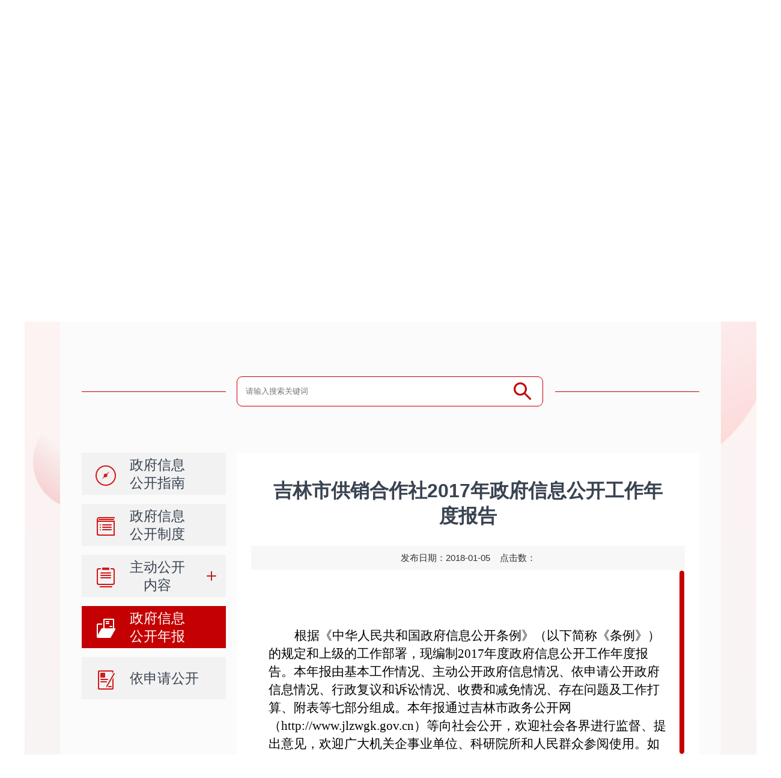

--- FILE ---
content_type: text/html
request_url: http://xxgk.jlcity.gov.cn/qtdw/gxhzs_1/ndbg/201803/t20180306_404333.html
body_size: 33094
content:
<!DOCTYPE HTML PUBLIC "-//W3C//DTD HTML 4.01 Transitional//EN" "http://www.w3.org/TR/html4/loose.dtd">
<html lang="zh-CN" id="wrap">
<head>
<meta http-equiv="Content-Type" content="text/html; charset=utf-8" />
<meta http-equiv="X-UA-Compatible" content="IE=edge,chrome=1" />
<title>吉林市人民政府</title>

<!-- 栏目标签 -->
<meta name="SiteName" content="信息公开专栏"/>
<meta name="SiteDomain" content="http://xxgk.jlcity.gov.cn/"/>
<meta name="SiteIDCode" content="2202000006"/>
<meta name="ColumnName" content="政府信息公开年度报告"/>
<meta name="ColumnType" content="政府信息公开年度报告"/>
<meta name="ColumnDescription" content="政府信息公开年度报告">
<meta name="ColumnKeywords" content="政府信息公开年度报告">
<meta name="ArticleTitle" content="信息公开年度报告数据"/>
<meta name="PubDate" content="2018-03-06 08:44:58"/>
<meta name="ContentSource" content="" />
<meta name="Url" content="http://xxgk.jlcity.gov.cn/"/>
<!-- 栏目标签 -->

<link rel="shortcut icon" href="../../../../images/zly_zwgk_titlogo_1020.png" type="image/x-icon" />
<link rel="stylesheet" type="text/css" href="../../../../images/smz_style_20200422.css" />
<script src="../../../../images/jquery-1.11.3.min.js"></script>
<script src="../../../../images/jquery.SuperSlide.2.1.1.js"></script>
<script src="../../../../images/scrollbar.js"></script>
<style>
.lgname2{background: #C40002;color: #fff;font-size: 13px;width: 182px;text-align: center;height: 30px;line-height: 30px;position: absolute;right: 24px;bottom: 28px;border-radius: 2px;}
.header .zwxxgk{padding-top:40px}
.lgname2 a{color: #fff;}
.header{position: relative;}
</style>
</head>

<body id="class_Two" style="background: #f7fbff; background: url(http://www.jlcity.gov.cn/images/inpage_bg_1.jpg) no-repeat center top!important;background-size:100% 100%!important; background-attachment:fixed!important;">

<!--头部2020-->
<iframe src=" http://www.jlcity.gov.cn/kzyy/gbtop/" width="100%" height="260" frameborder="0" scrolling="no" allowtransparency="true"></iframe>
<!--头部-->

<style>
.user_Box p{height:26px;line-height:26px; position: absolute;top: 50.3px;right:40%; margin-right: -260px; vertical-align: middle;text-align: center;font-size:15px;    font-family: "Microsoft YaHei";color: #000!important;}
.user_Box p a{font-size:15px; font-family: "Microsoft YaHei";color: #000!important;display: inline-block;}
</style>
<script src="../../../../images/userInfo_4.js" type="text/javascript"></script>
<div class="user_Box" id="dlh" style="width:170px;">
<p>
<a href="javascript:void(0);"   id="loginBtn"  style="width: auto;line-height: 34px;margin-right: 18px;">登录</a>
<a href="javascript:void(0);" id="tcBtn" style="display: none;width: auto;line-height: 34px;"> | 退出</a>
<a href="javascript:void(0);" id="zcBtn" style="width: auto;line-height: 34px;">注册</a>
</p>
</div>
<div style="display: none;">
<iframe src="https://user.jl.gov.cn/v1/apigw/none/user/authentication/checklogin?appId=575ecd1d2d70450ea4c5a6b468c50c7f&amp;version=1.0.0&amp;format=json&amp;charset=utf-8&amp;timestamp=2019-08-10%2016:46:13&amp;backUrl=http://xxgk.jlcity.gov.cn/tysfrz/dl/"  id="gjdl"></iframe>
</div>

<div id="content_Height">
<!-- 套式内容块 s -->


<div  class="header">
	<div class="wid">
		<div class="zwxxgk"><a href="../../gkzn/" ><img src="../../../../images/xxgk_main_title.png" /></a></div>
		<div class="logo">
		<p class="lgname">吉林市供销合作社</p>
<p class="lgname lgname2"><a href="../../xbgkml/">政府信息公开基础平台入口</a> &gt;</p>
		</div>
	</div>
</div>
 <!--中部-->
 <div class="main wid ">
	 <div class="search">
		<span class="zxian"></span><div class="input"><form action=""><input class="srk" id="keyWords" type="text" value="" placeholder="请输入搜索关键词" /></input><input class="fdj" type="button" id="search" /></form></div><span class="yxian"></span>
	 </div>
<script>
	$('#keyWords').bind('keypress', function (event) {
if (event.keyCode == 13) {
	    //阻止事件冒泡
	    event.preventDefault();
document.getElementById("search").click();
}
})
$('#search').click(function(){
var stit=$('.srk').val()
if(stit!=''){
stit=encodeURI(stit)
window.location.href="http://xxgk.jlcity.gov.cn/qtdw/gxhzs_1/xbgkml/?stit="+stit
}else{
alert('请输入搜索关键字')
}

})
</script>
<style>
.fbrq{
 width:100%;
height:40px;
text-align:center;
line-height:40px;
background-color:#f7f7f7;
}
</style>
<div class="neirong clearfix">

<style>
.neirong .left ul .li1 .a:hover .mulu{color:#fff}
.neirong .left ul .li1 .on .mulu{color:#fff}
.mulu{width: 16px;height: 60px;font-size: 16px;font-family: MicrosoftYaHei;color: rgba(57,67,81,1);display: inline-block;vertical-align: top;font-weight: bold;margin-left: 5px;line-height: 21px;margin-top: 10px;position: relative;}
.mulu b{position: absolute;top: -6px;writing-mode: tb-rl;left: 0px;}
.gkzd ul li span{margin-left:10px}
.main .search .zxian{float:left;margin-top:25px}
.main .search .yxian{float:right;margin-top:25px}
.xxgkzn .biaoti{height:auto;padding: 0px 29px;}
.neirong .left ul .li1 .xlnr ul .li2{margin-right:0px}
.gkzd{height:1205px}
.xxgkzn .content{height:1115px}
.neirong .right .bumenlb{height:1252px}
.neirong .left ul .li1 .xlnr ul .li2 .cc{color: #c40002;}
.neirong .left ul .li1 .xlnr ul .li2{border-left: 1px solid #c40002;}
.neirong .left ul .li1 .xlnr .biaoti{padding-left:60px}
.neirong .left ul .li1 .xlnr .biaoti p{font-size:16px;font-weight:400}
.neirong .left ul .li1 .xlnr .biaoti a{font-size:16px;font-weight:400}
.neirong .left ul .li1 .xlnr ul{padding-left:60px}
.neirong .left ul .li1 .xlnr ul .li2{line-height:24px;padding-bottom:8px}
</style>
<div class="left sideMen" >
 <ul class="topnav">
 <li class="li1"><a href="../../gkzn/" class="a gkznon" ><div class="img1 xtb1" ></div><div class="div"><p>政府信息 公开指南</p></div></a>
  <div class="xlnr">
 </div>
 </li>

<li class="li1"><a href="../../gkyj/"  class="a gkzdon"><div class="img1 xtb2" > </div><div class="div"><p>政府信息 公开制度</p></div></a>
 <div class="xlnr">
 </div>
</li>

<!--新增法定主动公开内容-->
<style>
.xz-0622 .biaoti{font-weight: 400;padding-left: 60px;}
.xz-0622 .biaoti a{font-weight: 400;font-size: 16px;}
</style>

<li class="li1"><a href="../../gknr/"class="a aa gkmlon"><div class="img1 xtb3" > </div><div class="div"><p><b style="display: inline-block;width: 92px;font-weight: normal;text-align:center;">主动公开 内容</b></p></div><div class="img2"></div></a></li>
<!--新增法定主动公开内容-->

<li class="li1"><a href="../"  class="a aa gknb"><div class="img1 xtb4" > </div><div class="div"><p>政府信息 公开年报</p></div></a></li>
<li class="li1"><a href="http://xxgk.jlcity.gov.cn/ysqgk_2105/sqcl/"  target="_blank" class="a"><div class="img1 xtb5" > </div><div class="div"><p>依申请公开</p></div></a></li> 
<!--<li class="li1"><a href=" "  target="_blank" class="a"><div class="img1 xtb6" > </div><div class="div"><p>信息公开 监督</p></div></a></li> -->
 <!--<li class="li1"><a href=" " target="_blank" class="a"><div class="img1 xtb7" > </div><div class="div"><p>信息公开 咨询电话</p></div></a></li> -->
 </ul>
 </div>

<script>
var dqid=3547
var dqid2=2802

if(dqid2==205340){
$('.gknb').addClass('on')
$('#nbxl').show()
}
if(dqid==205340){
$('.gknb').addClass('on')
$('#nbxl').show()
}
$('.xlnr .biaoti a').click(function(){
$('.xlnr .biaoti a').removeClass('cc')
$('.xlnr ul .li2 a').removeClass('cc')
$(this).addClass('cc')
})
$('.xlnr ul .li2 a').click(function(){
$('.xlnr ul .li2 a').removeClass('cc')
$('.xlnr .biaoti a').removeClass('cc')
$(this).addClass('cc')
})
$('input').focus(function(){
$(this).val('')
})
//$('.gkmlon').addClass('on')
$('#gkmlxl').show()
</script>
<div class="right " >
  <div class="xxgkzn">

  <h2 class="biaoti" id="nrbt">吉林市供销合作社2017年政府信息公开工作年度报告</h2>

<div class="fbrq">发布日期：2018-01-05&nbsp;&nbsp;&nbsp;&nbsp;点击数：<script language="javascript" src="http://111.26.53.151:8081/viewsCount/counter.jsp?docid=404333&siteid=200054"></script></div>

  <div class="content" id="boxscroll4">
<div class="wrapper">
<div class="TRS_Editor">
<div>
    <p class="MsoNormal">&nbsp;</p>
<p class="MsoNormal" style="text-indent:32.0000pt;mso-char-indent-count:2.0000;"><span style="mso-spacerun:'yes';font-family:仿宋_GB2312;mso-hansi-font-family:仿宋;font-size:16.0000pt;mso-font-kerning:1.0000pt;"><font face="仿宋_GB2312">根据《中华人民共和国政府信息公开条例》（以下简称《条例》）的规定和上级的工作部署，现编制</font>2017年度政府信息公开工作年度报告。本年报由基本工作情况、主动公开政府信息情况、依申请公开政府信息情况、行政复议和诉讼情况、收费和减免情况、存在问题及工作打算、附表等七部分组成。本年报通过吉林市政务公开网（http://www.jlzwgk.gov.cn）等向社会公开，欢迎社会各界进行监督、提出意见，欢迎广大机关企事业单位、科研院所和人民群众参阅使用。如对本年报有疑问、意见和建议，请联系吉林市供销合作社办公室，地址：船营区公安街21号，邮编：132011，电话：0432-62023150，电子邮箱：jlsgxhzs@163.com。</span><span style="mso-spacerun:'yes';font-family:仿宋_GB2312;mso-hansi-font-family:仿宋;font-size:16.0000pt;mso-font-kerning:1.0000pt;"><o:p></o:p></span></p>
<p class="MsoNormal" style="text-indent:32.0000pt;mso-char-indent-count:2.0000;"><span style="mso-spacerun:'yes';font-family:黑体;font-size:16.0000pt;mso-font-kerning:1.0000pt;"><font face="黑体">一</font> <font face="黑体">、基本工作情况</font></span><span style="mso-spacerun:'yes';font-family:黑体;font-size:16.0000pt;mso-font-kerning:1.0000pt;"><o:p></o:p></span></p>
<p class="MsoNormal" style="text-indent:32.0000pt;mso-char-indent-count:2.0000;"><span style="mso-spacerun:'yes';font-family:仿宋_GB2312;mso-hansi-font-family:仿宋;font-size:16.0000pt;mso-font-kerning:1.0000pt;">(一) 高度重视，全力做好政务信息公开工作。市供销社按照《中华人民共和国政府信息公开条例》的有关规定和市政府的安排部署，高度重视政府信息公开，年初制定方案以文件形式下发，明确责任，成立主任魏方臣任组长（后因工作调整由魏方臣担任），副主任曹文海为副组长，各处室负责人为成员的领导小组，并配备兼职信息员1人，年度开展信息公开工作培训1次，为扎实推进信息公开工作提供强有力的组织保证。</span><span style="mso-spacerun:'yes';font-family:仿宋_GB2312;mso-hansi-font-family:仿宋;font-size:16.0000pt;mso-font-kerning:1.0000pt;"><o:p></o:p></span></p>
<p class="MsoNormal"><span style="mso-spacerun:'yes';font-family:仿宋_GB2312;mso-hansi-font-family:仿宋;font-size:16.0000pt;mso-font-kerning:1.0000pt;">&nbsp;&nbsp;&nbsp;&nbsp;(二) 建立健全和落实政务信息公开制度。将政务公开和办事公开纳入年度绩效考评。一是建立政府信息主动公开机制。建立健全政府信息公开的主动公开制度，明确职责、程序、公开方式和时限要求。二是建立政府信息公开申请的受理机制。制定了依申请公开政府信息的工作规程，明确了申请的受理、审查、处理、答复等各个环节的具体要求。三是建立政府信息发布保密审查制度。明确保密审查的职责分工、审查程序和责任追究办法，以确保不发生泄密问题。</span><span style="mso-spacerun:'yes';font-family:仿宋_GB2312;mso-hansi-font-family:仿宋;font-size:16.0000pt;mso-font-kerning:1.0000pt;"><o:p></o:p></span></p>
<p class="MsoNormal" style="text-indent:32.0000pt;mso-char-indent-count:2.0000;"><span style="mso-spacerun:'yes';font-family:仿宋_GB2312;mso-hansi-font-family:仿宋;font-size:16.0000pt;mso-font-kerning:1.0000pt;">（三）完善政府信息公开指南和公开目录情况。销社认真对照《规范》规定的类别名称及描述内容，对本单位应公开的政府信息进行逐一梳理，并根据公开信息的类别确定对应的信息格式，做好了拟发布的政府信息保密和有关审查工作。认真编制本单位的政府信息公开指南和公开目录，并按时在网站等载体上发布。同时加强对与人民群众利益密切相关的的公开指南和公开目录编制工作。</span><span style="mso-spacerun:'yes';font-family:仿宋_GB2312;mso-hansi-font-family:仿宋;font-size:16.0000pt;mso-font-kerning:1.0000pt;"><o:p></o:p></span></p>
<p class="MsoNormal" style="text-indent:32.0000pt;mso-char-indent-count:2.0000;"><span style="mso-spacerun:'yes';font-family:仿宋_GB2312;mso-hansi-font-family:仿宋;font-size:16.0000pt;mso-font-kerning:1.0000pt;"><font face="仿宋_GB2312">（四）加强信息公开载体建设。为进一步提高政府信息公开的透明度，不断拓展完善信息公开渠道，加强门户网站、公共查阅点、广播电视等载体建设，使政府信息公开方式更加便捷。市社本着规范、实用、简便、易行的目的，从实际情况出发，狠抓政务信息公开载体建设，完善</font>“一网”、“一栏”。“一网”是吉林市供销合作网。作为市社的政务门户网站，自网站建成以来，一直作为市社发布教育信息、开展政务公开工作的主窗口。实现了与市信息公开平台的联动，接受市对政务信息公开工作的监督。“一栏”是政务公开栏。设在一楼大厅，公告市社及各处室的职能、内设机构等。</span><span style="mso-spacerun:'yes';font-family:仿宋_GB2312;mso-hansi-font-family:仿宋;font-size:16.0000pt;mso-font-kerning:1.0000pt;"><o:p></o:p></span></p>
<p class="MsoNormal" style="text-indent:32.0000pt;mso-char-indent-count:2.0000;"><span style="mso-spacerun:'yes';font-family:仿宋_GB2312;mso-hansi-font-family:仿宋;font-size:16.0000pt;mso-font-kerning:1.0000pt;"><font face="仿宋_GB2312">（五）积极在供销社网站和政府网站公开政府信息。依法实施政府信息公开是人民政府密切联系群众、转变政风的内在要求，是建设现代政府，提高政府公信力，保障公众知情权、参与权、监督权的重要举措。随着互联网技术的迅猛发展和信息传播方式的深刻变革，社会公众对政府工作知情、参与和监督意识不断增强，市供销社依法公开政府信息，在</font>“吉林市供销合作网”公开工作信息45条，在政府网站发布信息5条。</span><span style="mso-spacerun:'yes';font-family:仿宋_GB2312;mso-hansi-font-family:仿宋;font-size:16.0000pt;mso-font-kerning:1.0000pt;"><o:p></o:p></span></p>
<p class="MsoNormal" style="text-indent:32.0000pt;mso-char-indent-count:2.0000;"><span style="mso-spacerun:'yes';font-family:仿宋_GB2312;mso-hansi-font-family:仿宋;font-size:16.0000pt;mso-font-kerning:1.0000pt;"><font face="仿宋_GB2312">（六）强化对公共查阅点建设。今年市社加强了公共查阅点建设，制作了</font>“政府信息查阅中心”牌子放在醒目位置，购置电脑、桌椅、文件柜等设备，完善硬件设施。落实人员，查阅点指定一名工作人员负责管理，做到有人办事。为了保证查阅点具备应有的办公条件，领导高度重视，分别对各查阅点配备了微机等办公用具，同时，最大限度地推动行政效能提升，强化功能发挥，方便群众行使知情、参与、监督、表达权，受到社会各界欢迎。</span><span style="mso-spacerun:'yes';font-family:仿宋_GB2312;mso-hansi-font-family:仿宋;font-size:16.0000pt;mso-font-kerning:1.0000pt;"><o:p></o:p></span></p>
<p class="MsoNormal" style="text-indent:32.0000pt;mso-char-indent-count:2.0000;"><span style="mso-spacerun:'yes';font-family:仿宋_GB2312;mso-hansi-font-family:仿宋;font-size:16.0000pt;mso-font-kerning:1.0000pt;"><font face="仿宋_GB2312">（七）开展政府信息依申请公开工作情况。</font>2017年市供销社把提高认识、增强主动性做为依申请公开工作的基础。人民群众享有对政府工作的知情权、参与权、表达权和监督权，为人民服务是各级人民政府的神圣职责和市社全体工作人员的基本准则。市社一方面通过培训积极提高工作人员的宗旨意识，促进机关工作人员提高依法行政的能力，使行政机关不断提高行政管理和工作效率，保证权为民所用、情为民所系、利为民所谋。另一方面切实加强信息安全工作。严格政府信息保密审查制度，及时澄清虚假或不完整信息，从信息内容和系统管理方面确保政府信息公开专栏安全。</span><span style="mso-spacerun:'yes';font-family:仿宋_GB2312;mso-hansi-font-family:仿宋;font-size:16.0000pt;mso-font-kerning:1.0000pt;"><o:p></o:p></span></p>
<p class="MsoNormal" style="text-indent:32.0000pt;mso-char-indent-count:2.0000;"><span style="mso-spacerun:'yes';font-family:仿宋_GB2312;mso-hansi-font-family:仿宋;font-size:16.0000pt;mso-font-kerning:1.0000pt;"><font face="仿宋_GB2312">（八）推进重点领域政府信息公开情况。市供销社工作范围以服务三农，沟通城乡为主，</font>2017年各项工作暂不涉及重点领域工作。</span><span style="mso-spacerun:'yes';font-family:仿宋_GB2312;mso-hansi-font-family:仿宋;font-size:16.0000pt;mso-font-kerning:1.0000pt;"><o:p></o:p></span></p>
<p class="MsoNormal" style="text-indent:32.0000pt;mso-char-indent-count:2.0000;"><span style="mso-spacerun:'yes';font-family:黑体;font-size:16.0000pt;mso-font-kerning:1.0000pt;">二、主动公开政府信息情况</span><span style="mso-spacerun:'yes';font-family:黑体;font-size:16.0000pt;mso-font-kerning:1.0000pt;"><o:p></o:p></span></p>
<p class="MsoNormal"><span style="mso-spacerun:'yes';font-family:仿宋_GB2312;mso-hansi-font-family:仿宋;font-size:16.0000pt;mso-font-kerning:1.0000pt;">&nbsp;&nbsp;&nbsp;&nbsp;<font face="仿宋_GB2312">（一）主动公开的信息数量。</font>2017年市社主动公开信息45条。</span><span style="mso-spacerun:'yes';font-family:仿宋_GB2312;mso-hansi-font-family:仿宋;font-size:16.0000pt;mso-font-kerning:1.0000pt;"><o:p></o:p></span></p>
<p class="MsoNormal"><span style="mso-spacerun:'yes';font-family:仿宋_GB2312;mso-hansi-font-family:仿宋;font-size:16.0000pt;mso-font-kerning:1.0000pt;"><font face="仿宋_GB2312">（二）通过不同渠道和方式公开政府信息的情况。政府信息公开形式通过吉林市政务公开网发布信息</font>5条，占全年公开信息总数的11%。全部信息45条均已在吉林市供销合作网和本部门信息公开查阅点、市公开办信息查阅点和市档案馆发布。</span><span style="mso-spacerun:'yes';font-family:仿宋_GB2312;mso-hansi-font-family:仿宋;font-size:16.0000pt;mso-font-kerning:1.0000pt;"><o:p></o:p></span></p>
<p class="MsoNormal" style="text-indent:32.0000pt;mso-char-indent-count:2.0000;"><span style="mso-spacerun:'yes';font-family:黑体;font-size:16.0000pt;mso-font-kerning:1.0000pt;">三、回应解读情况</span><span style="mso-spacerun:'yes';font-family:黑体;font-size:16.0000pt;mso-font-kerning:1.0000pt;"><o:p></o:p></span></p>
<p class="MsoNormal" style="text-indent:32.0000pt;mso-char-indent-count:2.0000;"><span style="mso-spacerun:'yes';font-family:仿宋_GB2312;mso-hansi-font-family:仿宋;font-size:16.0000pt;mso-font-kerning:1.0000pt;">2017年度无政务信息需市供销社进行回应解读。</span><span style="mso-spacerun:'yes';font-family:仿宋_GB2312;mso-hansi-font-family:仿宋;font-size:16.0000pt;mso-font-kerning:1.0000pt;"><o:p></o:p></span></p>
<p class="MsoNormal" style="text-indent:32.0000pt;mso-char-indent-count:2.0000;"><span style="mso-spacerun:'yes';font-family:黑体;font-size:16.0000pt;mso-font-kerning:1.0000pt;">四、依申请公开政府信息情况</span><span style="mso-spacerun:'yes';font-family:黑体;font-size:16.0000pt;mso-font-kerning:1.0000pt;"><o:p></o:p></span></p>
<p class="MsoNormal"><span style="mso-spacerun:'yes';font-family:仿宋_GB2312;mso-hansi-font-family:仿宋;font-size:16.0000pt;mso-font-kerning:1.0000pt;">&nbsp;&nbsp;&nbsp;&nbsp;<font face="仿宋_GB2312">截止</font>12月31日止尚无人要求申请公开的政府信息，无固定公开部分公开和未予公开的信息以及就政府公开信息提出复议，诉讼和申诉情况。</span><span style="mso-spacerun:'yes';font-family:仿宋_GB2312;mso-hansi-font-family:仿宋;font-size:16.0000pt;mso-font-kerning:1.0000pt;"><o:p></o:p></span></p>
<p class="MsoNormal" style="text-indent:32.0000pt;mso-char-indent-count:2.0000;"><span style="mso-spacerun:'yes';font-family:黑体;font-size:16.0000pt;mso-font-kerning:1.0000pt;">五、行政复议诉讼和举报投诉情况</span><span style="mso-spacerun:'yes';font-family:黑体;font-size:16.0000pt;mso-font-kerning:1.0000pt;"><o:p></o:p></span></p>
<p class="MsoNormal" style="text-indent:32.0000pt;mso-char-indent-count:2.0000;"><span style="mso-spacerun:'yes';font-family:仿宋_GB2312;mso-hansi-font-family:仿宋;font-size:16.0000pt;mso-font-kerning:1.0000pt;"><font face="仿宋_GB2312">吉林市供销合作社</font>2017年无与政府信息公开相关的行政复议和诉讼案件，无举报投诉情况发生。</span><span style="mso-spacerun:'yes';font-family:仿宋_GB2312;mso-hansi-font-family:仿宋;font-size:16.0000pt;mso-font-kerning:1.0000pt;"><o:p></o:p></span></p>
<p class="MsoNormal" style="text-indent:32.0000pt;mso-char-indent-count:2.0000;"><span style="mso-spacerun:'yes';font-family:黑体;font-size:16.0000pt;mso-font-kerning:1.0000pt;">六、机构建设、保障经费和培训会议情况</span><span style="mso-spacerun:'yes';font-family:黑体;font-size:16.0000pt;mso-font-kerning:1.0000pt;"><o:p></o:p></span></p>
<p class="MsoNormal" style="text-indent:32.0000pt;mso-char-indent-count:2.0000;"><span style="mso-spacerun:'yes';font-family:仿宋_GB2312;mso-hansi-font-family:仿宋;font-size:16.0000pt;mso-font-kerning:1.0000pt;">主要从以下七个方面对统计表的数据进行分析综合。</span><span style="mso-spacerun:'yes';font-family:仿宋_GB2312;mso-hansi-font-family:仿宋;font-size:16.0000pt;mso-font-kerning:1.0000pt;"><o:p></o:p></span></p>
<p class="MsoNormal" style="text-indent:32.0000pt;mso-char-indent-count:2.0000;"><span style="mso-spacerun:'yes';font-family:仿宋_GB2312;mso-hansi-font-family:仿宋;font-size:16.0000pt;mso-font-kerning:1.0000pt;"><font face="仿宋_GB2312">（一）政府信息公开工作专门机构数。市供销社政府信息公开工作专门机构数</font>1个。</span><span style="mso-spacerun:'yes';font-family:仿宋_GB2312;mso-hansi-font-family:仿宋;font-size:16.0000pt;mso-font-kerning:1.0000pt;"><o:p></o:p></span></p>
<p class="MsoNormal" style="text-indent:32.0000pt;mso-char-indent-count:2.0000;"><span style="mso-spacerun:'yes';font-family:仿宋_GB2312;mso-hansi-font-family:仿宋;font-size:16.0000pt;mso-font-kerning:1.0000pt;"><font face="仿宋_GB2312">（二）设置政府信息公开查阅点数。市供销社信息公开查阅点数量</font>1个。</span><span style="mso-spacerun:'yes';font-family:仿宋_GB2312;mso-hansi-font-family:仿宋;font-size:16.0000pt;mso-font-kerning:1.0000pt;"><o:p></o:p></span></p>
<p class="MsoNormal" style="text-indent:32.0000pt;mso-char-indent-count:2.0000;"><span style="mso-spacerun:'yes';font-family:仿宋_GB2312;mso-hansi-font-family:仿宋;font-size:16.0000pt;mso-font-kerning:1.0000pt;"><font face="仿宋_GB2312">（三）从事政府信息公开工作人员数。市供销社具体负责政务公开兼职人员</font>1人。</span><span style="mso-spacerun:'yes';font-family:仿宋_GB2312;mso-hansi-font-family:仿宋;font-size:16.0000pt;mso-font-kerning:1.0000pt;"><o:p></o:p></span></p>
<p class="MsoNormal" style="text-indent:32.0000pt;mso-char-indent-count:2.0000;"><span style="mso-spacerun:'yes';font-family:仿宋_GB2312;mso-hansi-font-family:仿宋;font-size:16.0000pt;mso-font-kerning:1.0000pt;"><font face="仿宋_GB2312">（四）政府信息公开专项经费。</font>2016年度市供销社暂无政府信息公开专项经费。</span><span style="mso-spacerun:'yes';font-family:仿宋_GB2312;mso-hansi-font-family:仿宋;font-size:16.0000pt;mso-font-kerning:1.0000pt;"><o:p></o:p></span></p>
<p class="MsoNormal" style="text-indent:32.0000pt;mso-char-indent-count:2.0000;"><span style="mso-spacerun:'yes';font-family:仿宋_GB2312;mso-hansi-font-family:仿宋;font-size:16.0000pt;mso-font-kerning:1.0000pt;"><font face="仿宋_GB2312">（五）召开政府信息公开工作会议或专题会议数。年度召开专题会议</font>3次。</span><span style="mso-spacerun:'yes';font-family:仿宋_GB2312;mso-hansi-font-family:仿宋;font-size:16.0000pt;mso-font-kerning:1.0000pt;"><o:p></o:p></span></p>
<p class="MsoNormal" style="text-indent:32.0000pt;mso-char-indent-count:2.0000;"><span style="mso-spacerun:'yes';font-family:仿宋_GB2312;mso-hansi-font-family:仿宋;font-size:16.0000pt;mso-font-kerning:1.0000pt;"><font face="仿宋_GB2312">（六）举办各类培训班数。年度开展内部培训</font>1次。</span><span style="mso-spacerun:'yes';font-family:仿宋_GB2312;mso-hansi-font-family:仿宋;font-size:16.0000pt;mso-font-kerning:1.0000pt;"><o:p></o:p></span></p>
<p class="MsoNormal" style="text-indent:32.0000pt;mso-char-indent-count:2.0000;"><span style="mso-spacerun:'yes';font-family:仿宋_GB2312;mso-hansi-font-family:仿宋;font-size:16.0000pt;mso-font-kerning:1.0000pt;"><font face="仿宋_GB2312">（七）接受培训人员数。接受培训人员</font>28人。</span><span style="mso-spacerun:'yes';font-family:仿宋_GB2312;mso-hansi-font-family:仿宋;font-size:16.0000pt;mso-font-kerning:1.0000pt;"><o:p></o:p></span></p>
<p class="MsoNormal" style="text-indent:32.0000pt;mso-char-indent-count:2.0000;"><span style="mso-spacerun:'yes';font-family:黑体;font-size:16.0000pt;mso-font-kerning:1.0000pt;"><font face="黑体">七、存在的主要问题及改进措施</font> </span><span style="mso-spacerun:'yes';font-family:黑体;font-size:16.0000pt;mso-font-kerning:1.0000pt;"><o:p></o:p></span></p>
<p class="MsoNormal" style="text-indent:32.0000pt;mso-char-indent-count:2.0000;"><span style="mso-spacerun:'yes';font-family:仿宋_GB2312;mso-hansi-font-family:仿宋;font-size:16.0000pt;mso-font-kerning:1.0000pt;"><font face="仿宋_GB2312">存在问题主要表现为一些行政机关及其工作人员对政务公开的意识还不到位，缺乏对这一制度的认同感</font>;政务公开内容的涵盖面不够，实际公开的内容的全面性不够;有的部门信息公开不规范，目录编制过于简单、粗放，公开的内容不够清晰，没有进一步细化。这些问题为我们指明了今后工作的重点和努力的方向，需要我们认真研究并加以解决。</span><span style="mso-spacerun:'yes';font-family:仿宋_GB2312;mso-hansi-font-family:仿宋;font-size:16.0000pt;mso-font-kerning:1.0000pt;"><o:p></o:p></span></p>

     <p>
                 <script language="javascript">

var file_appendix='';


if(file_appendix!=""){
document.write("<span > 附件：</span>");
}
</script>
                  <span ></span >  
</p>
</div>
</div>
  </div>
  </div>
  </div>

 
 </div>
 </div></div>
</div>
<!--footer结束-->
<style>
.db_iframe{height:251px;}
@media screen and (max-width: 860px){
.db_iframe{height:330px;}
}
</style>

<!--底部2020-->
<iframe class="db_iframe" src=" http://www.jlcity.gov.cn/kzyy/foot/" width="100%"  frameborder="0" scrolling="no" allowtransparency="true"></iframe>
<!--底部-->
<!--footer结束-->

  </body>
  <script type="text/javascript" src="../../../../images/scriptbreaker-multiple-accordion-2.js"></script>
		<script language="JavaScript">

		$(document).ready(function() {
			$(".topnav").accordion({
				accordion:false,
				speed: 500
			});
		});

		</script>
<script src="../../../../images/jquery.nicescroll.min.js" type="text/javascript" charset="utf-8"></script>
<script>


var neirong=$('#nrbt').text()
 if(neirong.indexOf('2025')>=0){
for(var i=0;i<$('#nbxl .yjfl').length;i++){
if($('#nbxl .yjfl').eq(i).find('a').text()=='2025年'){
$('#nbxl .yjfl').eq(i).find('a').css("color","rgb(190,0,8)")
}
}
}
 if(neirong.indexOf('2024')>=0){
for(var i=0;i<$('#nbxl .yjfl').length;i++){
if($('#nbxl .yjfl').eq(i).find('a').text()=='2024年'){
$('#nbxl .yjfl').eq(i).find('a').css("color","rgb(190,0,8)")
}
}
}
 if(neirong.indexOf('2023')>=0){
for(var i=0;i<$('#nbxl .yjfl').length;i++){
if($('#nbxl .yjfl').eq(i).find('a').text()=='2023年'){
$('#nbxl .yjfl').eq(i).find('a').css("color","rgb(190,0,8)")
}
}
}
 if(neirong.indexOf('2022')>=0){
for(var i=0;i<$('#nbxl .yjfl').length;i++){
if($('#nbxl .yjfl').eq(i).find('a').text()=='2022年'){
$('#nbxl .yjfl').eq(i).find('a').css("color","rgb(190,0,8)")
}
}
}
 if(neirong.indexOf('2021')>=0){
for(var i=0;i<$('#nbxl .yjfl').length;i++){
if($('#nbxl .yjfl').eq(i).find('a').text()=='2021年'){
$('#nbxl .yjfl').eq(i).find('a').css("color","rgb(190,0,8)")
}
}
}
 if(neirong.indexOf('2020')>=0){
for(var i=0;i<$('#nbxl .yjfl').length;i++){
if($('#nbxl .yjfl').eq(i).find('a').text()=='2020年'){
$('#nbxl .yjfl').eq(i).find('a').css("color","rgb(190,0,8)")
}
}
}
  if(neirong.indexOf('2019')>=0){
for(var i=0;i<$('#nbxl .yjfl').length;i++){
if($('#nbxl .yjfl').eq(i).find('a').text()=='2019年'){
$('#nbxl .yjfl').eq(i).find('a').css("color","rgb(190,0,8)")
}
}
}
 if(neirong.indexOf('2018')>=0){
for(var i=0;i<$('#nbxl .yjfl').length;i++){
if($('#nbxl .yjfl').eq(i).find('a').text()=='2018年'){
$('#nbxl .yjfl').eq(i).find('a').css("color","rgb(190,0,8)")
}
}
}
 if(neirong.indexOf('2017')>=0){
for(var i=0;i<$('#nbxl .yjfl').length;i++){
if($('#nbxl .yjfl').eq(i).find('a').text()=='2017年'){
$('#nbxl .yjfl').eq(i).find('a').css("color","rgb(190,0,8)")
}
}
}
 if(neirong.indexOf('2016')>=0){
for(var i=0;i<$('#nbxl .yjfl').length;i++){
if($('#nbxl .yjfl').eq(i).find('a').text()=='2016年'){
$('#nbxl .yjfl').eq(i).find('a').css("color","rgb(190,0,8)")
}
}
}
 if(neirong.indexOf('2015')>=0){
for(var i=0;i<$('#nbxl .yjfl').length;i++){
if($('#nbxl .yjfl').eq(i).find('a').text()=='2015年'){
$('#nbxl .yjfl').eq(i).find('a').css("color","rgb(190,0,8)")
}
}
}
 if(neirong.indexOf('2014')>=0){
for(var i=0;i<$('#nbxl .yjfl').length;i++){
if($('#nbxl .yjfl').eq(i).find('a').text()=='2014年'){
$('#nbxl .yjfl').eq(i).find('a').css("color","rgb(190,0,8)")
}
}
}
 if(neirong.indexOf('2013')>=0){
for(var i=0;i<$('#nbxl .yjfl').length;i++){
if($('#nbxl .yjfl').eq(i).find('a').text()=='2013年'){
$('#nbxl .yjfl').eq(i).find('a').css("color","rgb(190,0,8)")
}
}
}
 if(neirong.indexOf('2012')>=0){
for(var i=0;i<$('#nbxl .yjfl').length;i++){
if($('#nbxl .yjfl').eq(i).find('a').text()=='2012年'){
$('#nbxl .yjfl').eq(i).find('a').css("color","rgb(190,0,8)")
}
}
}
 if(neirong.indexOf('2011')>=0){
for(var i=0;i<$('#nbxl .yjfl').length;i++){
if($('#nbxl .yjfl').eq(i).find('a').text()=='2011年'){
$('#nbxl .yjfl').eq(i).find('a').css("color","rgb(190,0,8)")
}
}
}
 if(neirong.indexOf('2010')>=0){
for(var i=0;i<$('#nbxl .yjfl').length;i++){
if($('#nbxl .yjfl').eq(i).find('a').text()=='2010年'){
$('#nbxl .yjfl').eq(i).find('a').css("color","rgb(190,0,8)")
}
}
}
 if(neirong.indexOf('2009')>=0){
for(var i=0;i<$('#nbxl .yjfl').length;i++){
if($('#nbxl .yjfl').eq(i).find('a').text()=='2009年'){
$('#nbxl .yjfl').eq(i).find('a').css("color","rgb(190,0,8)")
}
}
}
 if(neirong.indexOf('2008')>=0){
for(var i=0;i<$('#nbxl .yjfl').length;i++){
if($('#nbxl .yjfl').eq(i).find('a').text()=='2008年'){
$('#nbxl .yjfl').eq(i).find('a').css("color","rgb(190,0,8)")
}
}
}
 if(neirong.indexOf('2007')>=0){
for(var i=0;i<$('#nbxl .yjfl').length;i++){
if($('#nbxl .yjfl').eq(i).find('a').text()=='2007年'){
$('#nbxl .yjfl').eq(i).find('a').css("color","rgb(190,0,8)")
}
}
}
 if(neirong.indexOf('2006')>=0){
for(var i=0;i<$('#nbxl .yjfl').length;i++){
if($('#nbxl .yjfl').eq(i).find('a').text()=='2006年'){
$('#nbxl .yjfl').eq(i).find('a').css("color","rgb(190,0,8)")
}
}
}
 if(neirong.indexOf('2005')>=0){
for(var i=0;i<$('#nbxl .yjfl').length;i++){
if($('#nbxl .yjfl').eq(i).find('a').text()=='2005年'){
$('#nbxl .yjfl').eq(i).find('a').css("color","rgb(190,0,8)")
}
}
}
$('.gknb').addClass('on')
$('#nbxl').show()
$("#boxscroll4").niceScroll("#boxscroll4 .wrapper",{
touchbehavior:false,     //是否是触摸式滚动效果
    cursorcolor:"#c40002",     //滚动条的颜色值
    cursoropacitymax:1,   //滚动条的透明度值
    cursorwidth:10,         //滚动条的宽度值
    background:"rgb(246,246,246)",  //滚动条的背景色，默认是透明的
    autohidemode:false,      //滚动条是否是自动隐藏，默认值为 true,
boxzoom:true});
var h=$('.main').offset().top
                $("html,body").scrollTop(h);
</script>

</html>

--- FILE ---
content_type: text/html
request_url: http://xxgk.jlcity.gov.cn/tysfrz/dl/?tradeResponse=%7B%22code%22%3A%22999999%22%2C%22message%22%3A%22%E6%9C%AA%E7%99%BB%E5%BD%95%22%7D
body_size: 5540
content:
<meta charset="UTF-8" />
<meta http-equiv="Expires" content="0" />
<meta name="renderer" content="webkit" />
<meta http-equiv="X-UA-Compatible" content="IE=Edge" />
<meta name="viewport" content="width=device-width, initial-scale=1, maximum-scale=1, user-scalable=0" />

<script>
document.write("<scr"+"ipt src='http://www.yanbian.gov.cn/images/jquery-1_1.11.3.min.js'></scr"+"ipt>");
document.write("<scr"+"ipt src=' http://www.yanbian.gov.cn/images/jquery.base64.js '></scr"+"ipt>");

var ww=window.screen.width;
var yhid=[];
			var tradeResponse = GetUrlParam("tradeResponse");
			var token = "",

				logInType = "",
				loginNo = "",
				tcUrl =
				'https://user.jl.gov.cn/v1/apigw/none/user/authentication/logout?appId=575ecd1d2d70450ea4c5a6b468c50c7f&backUrl=';
			window.onload = function() {
parent.document.getElementById("zcBtn").addEventListener('click', function() {
var parentUrl = top.location.href;
						top.location.href = 'https://user.jl.gov.cn/register/natural?redirect=' + encodeURIComponent(parentUrl);

})
				//debugger;
				if (tradeResponse != null && tradeResponse != undefined) {
					tradeResponse = JSON.parse(tradeResponse);
					//console.log("tradeResponse", JSON.stringify(tradeResponse));
					if (tradeResponse.code == "000000") {

						logInType = tradeResponse.data.loginType;
						token = tradeResponse.data.accessToken;
						if (token == null || token == undefined) {
							token = tradeResponse.data.token;
						}
						top.delCookie('token');
						top.delCookie('logInType');
						top.delCookie('userInfo');
						top.setCookie('token', token);
						top.setCookie('logInType', logInType);
						top.loginType = logInType;
						top.token = token;
						top.islogin = true;
						getNaturalPersonInfo(token, logInType);
					} else {
						//注销登陆删除token
						top.delCookie('token');
						top.delCookie('logInType');
						top.delCookie('userInfo');
						top.islogin = false;
						top.userInfo = {};
					}
				}
				parent.document.getElementById("tcBtn").addEventListener('click', function() {
					parent.document.getElementById("gjdl").setAttribute('src', tcUrl + 'http://xxgk.jlcity.gov.cn/tysfrz/tcdl/');
				})
				parent.document.getElementById("loginBtn").addEventListener('click', function() {
					if (top.islogin) {
						
centerUrl="http://www.jl.gov.cn/grzxx/";//个人中心链接
						if (logInType == '20') {
							
centerUrl="http://www.jl.gov.cn/grzxx/";//个人中心链接
						}
						top.location.href = centerUrl;
					} else {
						var parentUrl = top.location.href;
      if(parentUrl.indexOf('tradeResponse') != -1){
       var url = top.location.toString();
       var arrObj = url.split("?");
       console.log(arrObj.length);
       if(arrObj.length > 0){
        parentUrl = arrObj[0];
       }
      }
						top.location.href = 'https://user.jl.gov.cn/login?redirect=' + encodeURIComponent(parentUrl);
					}
				})
			}
//获取基本信息
			function getNaturalPersonInfo(token, logInType) {
				var logInType = logInType || '10'; //自然人
				var personInfoUrl = logInType == '10' ? 'getNaturalPersonInfo' : 'legalpersonGetinfo';
				// var cookieToken = top.getCookie("token");
				// var cookieLogInType = top.getCookie("logInType");
				// var cookieUserInfo = top.getCookie("userInfo");
				// if (cookieToken == token && cookieLogInType == logInType && cookieUserInfo != null) {
				// 	console.log(cookieUserInfo);
				// 	if (cookieUserInfo != '{}') {
				// 		var name = logInType == '10' ? JSON.parse(cookieUserInfo).certName : JSON.parse(cookieUserInfo).legalName;
				// 		name = top.desensitization(name, 0, -2)
				// 		parent.document.getElementById("loginBtn").innerText = '个人中心';
				// 		parent.document.getElementById("tcBtn").style.display = 'inline-block';
				// 		parent.document.getElementById("zcBtn").style.display = 'none';
				// 		return;
				// 	}
				// }
				var param = {
					accessToken: token
				}
				
				top.httpUtils.znSend("jitXyPc", personInfoUrl, param, setData);

				function setData(data) {
					
					if (data.code == '200') {
						if (data.data == '') {
							return;
						}
						data = JSON.parse(data.data);
						var res = data.data;
						
						top.userInfo = res;
var str = $.base64.encode(JSON.stringify(res));//20200802添加
top.setCookie('userInfo', str);//20200802添加

						// loginNo = res.loginNo;
						//var name = logInType == '10' ? res.certName : res.legalName;
						//name = top.desensitization(name, 0, -2)
						var card = logInType == '10' ? res.loginNo : res.certificateSno;
						parent.document.getElementById("loginBtn").innerText = '个人中心'; 
						parent.document.getElementById("tcBtn").style.display = 'inline-block';
						parent.document.getElementById("zcBtn").style.display = 'none';

//埋码
top.TA17Callbacks_getAndSendLoginUser = function(callback) {
							var uId = res.userId;//userId是从用户信息获取来的
							
							/**
							 * 获取用户信息的操作
							 * 成功获取后执行下面的回调函数
							 */
							try {
								callback(res.userId);
							} catch (err) {
								// 记录错误信息
							}
						}
					}
				}
			}
			
			function GetUrlParam(key) {
				// // 获取参数
				var url = document.location.search;
				// 正则筛选地址栏
				var reg = new RegExp("(^|&)" + key + "=([^&]*)(&|$)");
				// 匹配目标参数
				var result = url.substr(1).match(reg);
				//返回参数值
				return result ? decodeURIComponent(result[2]) : null;
			}
		</script>

--- FILE ---
content_type: text/css
request_url: http://xxgk.jlcity.gov.cn/images/smz_style_20200422.css
body_size: 21058
content:
@charset 'UTF-8';

/* CSS Document */


/*切图：smz*/


/*网站：*/


a:visited,a:link,a:active{text-decoration: none!important;}

html{
	min-width: 1300px;
	background-size:100% 100%!important;
	background-attachment:fixed!important;
	overflow-x: hidden;
}

body{
	width:100%;
    background: none!important;	
}

html {
    overflow-x: auto;
    overflow-y: auto;
}

* {
    padding: 0;
    margin: 0;
}

* {
    -webkit-box-sizing: border-box;
    -moz-box-sizing: border-box;
    box-sizing: border-box;
}

ul,
ol,
li,
dl,
dt,
dd {
    list-style-type: none;
}

body {
    margin: 0;
    font-size: 16px;
    font-family: 'Microsoft yahei', Arial;
    color: #333;
    background: #fff url(smz_bg_20200422.png) no-repeat;
}

fieldset,
img {
    border: 0;
}

a {
    text-decoration: none;
    color: #333;
    cursor: pointer;
    -webkit-transition: all .5s linear;
    -moz-transition: all .5s linear;
    -o-transition: all .5s linear;
    -ms-transition: all .5s linear;
    transition: all .5s linear;
}

h1,
h2,
h3,
h4,
h5,
h6 {
    margin: 0;
    font-weight: normal;
    font-family: 'Microsoft yahei', Arial;
}

h1 {
    font-size: 36px;
}

h2 {
    font-size: 24px;
}

h3 {
    font-size: 22px;
}

h4 {
    font-size: 18px;
}

h5 {
    font-size: 14px;
}

h6 {
    font-size: 12px;
}

sup {
    vertical-align: super;
    font-size: smaller;
}

input {
    margin: 0;
    padding: 0;
    outline: 0;
    font-family: 'Microsoft yahei', Arial;
}

button {
    margin: 0;
    padding: 0;
    border: none;
    font-family: 'Microsoft yahei', Arial;
    cursor: pointer;
}

table {
    border-collapse: collapse;
    border-spacing: 0;
}

i {
    font-style: normal;
}

input,
textarea:focus {
    outline: none;
}

select {
    margin: 0;
    padding: 0;
    font-family: 'Microsoft yahei', Arial;
}

textarea {
    resize: none;
    outline: 0;
}

img,
.img {
    -webkit-transition: all 0.5s ease-out 0s;
    -moz-transition: all 0.5s ease-out 0s;
    -o-transition: all 0.5s ease-out 0s;
    transition: all 0.5s ease-out 0s;
    transition: -webkit-transform 2s;
    vertical-align: middle;
    -ms-interpolation-mode: bicubic;
}

.clearfix:before,
.clearfix:after {
    display: table;
    content: " ";
}

.clearfix:after {
    clear: both;
}

.fl {
    float: left
}

.fr {
    float: right
}

.wid {
    width: 1100px;
    margin: 0px auto
}

.header .logo {
    margin-top: 34px;
    margin-left: 27px
}

.header .zwxxgk {
    margin-top: 61px;
    margin-bottom: 74px;
}

.header .zwxxgk img {
    margin: 0px auto;
    display: block
}

.main {
    padding: 36px;
    background: #fbfbfb;
}

.main .search {
    margin-top: 55px;
    margin-bottom: 77px;
}

.main .search .input {
    display: inline-block;
    width: 510px;
    height: 50px;
    background: rgb(255, 255, 255);
    border-radius: 9px;
    border: 1px solid #C40002;
    padding-left: 14px;
    padding-right: 9px;
    margin-left: 18px;
    margin-right: 18px
}

.main .search .input .srk {
    height: 48px;
    line-height: 48px;
    border: navajowhite;
    width: 443px;
}

.main .search .input .fdj {
    background: url(xxgk_icon_search.png) no-repeat right center;
    width: 42px;
    height: 42px;
    border: none;
    cursor: pointer;
}

.main .search .zxian {
    width: 240px;
    height: 1px;
    background: #C40002;
    float: left;
    margin-top: 25px
}

.main .search .yxian {
    width: 240px;
    height: 1px;
    background: #C40002;
    float: right;
    margin-top: 25px
}

.neirong .left {
    width: 240px;
    float: left
}

.neirong .left ul .li1 {
    margin-bottom: 15px;
    float: left;
}

.neirong .left ul .li1 .a {
    height: 70px;
    width: 240px;
    display: block;
    background: #F2F2F2;
}

.neirong .left ul .li1 .a:hover {
    background: #C40002
}

.neirong .left ul .li1 .a:hover div {
    color: #fff
}

.neirong .left ul .li1 .on {
    background: #C40002
}

.neirong .left ul .li1 .on div {
    color: #fff
}

.neirong .left ul .li1 .img1 {
    width: 40px;
    margin-left: 20px;
    height: 40px;
    float: left;
    margin-top: 18px;
    margin-right: 20px
}

.neirong .left ul .li1 .xtb1 {
    background: url(icon_zhinan_o.png) no-repeat center;
    background-size: 100%
}

.neirong .left ul .li1 .on .xtb1 {
    background: url(icon_zhinan_w.png) no-repeat center;
    background-size: 100%
}

.neirong .left ul .a:hover .xtb1 {
    background: url(icon_zhinan_w.png) no-repeat center;
    background-size: 100%
}

.neirong .left ul .li1 .xtb2 {
    background: url(icon_zhidu_o.png) no-repeat center;
    background-size: 100%
}

.neirong .left ul .a:hover .xtb2 {
    background: url(icon_zhidu_w.png) no-repeat center;
    background-size: 100%
}

.neirong .left ul .li1 .on .xtb2 {
    background: url(icon_zhidu_w.png) no-repeat center;
    background-size: 100%
}

.neirong .left ul .li1 .xtb3 {
    background: url(icon_zhudong_o.png) no-repeat center;
    background-size: 100%
}

.neirong .left ul .a:hover .xtb3 {
    background: url(icon_zhudong_w.png) no-repeat center;
    background-size: 100%
}

.neirong .left ul .li1 .on .xtb3 {
    background: url(icon_zhudong_w.png) no-repeat center;
    background-size: 100%
}

.neirong .left ul .li1 .xtb4 {
    background: url(icon_nianbao_o.png) no-repeat center;
    background-size: 100%
}

.neirong .left ul .a:hover .xtb4 {
    background: url(icon_nianbao_w.png) no-repeat center;
    background-size: 100%
}

.neirong .left ul .li1 .on .xtb4 {
    background: url(icon_nianbao_w.png) no-repeat center;
    background-size: 100%
}

.neirong .left ul .li1 .xtb5 {
    background: url(icon_shenqing_o.png) no-repeat center;
    background-size: 100%
}

.neirong .left ul .a:hover .xtb5 {
    background: url(icon_shenqing_w.png) no-repeat center;
    background-size: 100%
}

.neirong .left ul .li1 .on .xtb5 {
    background: url(icon_shenqing_w.png) no-repeat center;
    background-size: 100%
}

.neirong .left ul .li1 .xtb6 {
    background: url(icon_jiandu_o.png) no-repeat center;
    background-size: 100%
}

.neirong .left ul .a:hover .xtb6 {
    background: url(icon_jiandu_w.png) no-repeat center;
    background-size: 100%
}

.neirong .left ul .li1 .on .xtb6 {
    background: url(icon_jiandu_w.png) no-repeat center;
    background-size: 100%
}

.neirong .left ul .li1 .xtb7 {
    background: url(icon_zixun_o.png) no-repeat center;
    background-size: 100%
}

.neirong .left ul .a:hover .xtb7 {
    background: url(icon_zixun_w.png) no-repeat center;
    background-size: 100%
}

.neirong .left ul .li1 .on .xtb7 {
    background: url(icon_zixun_w.png) no-repeat center;
    background-size: 100%
}

.neirong .left ul .li1 .xtb8 {
    background: url(icon_gongkai2_o.png) no-repeat center;
    background-size: 100%
}

.neirong .left ul .a:hover .xtb8 {
    background: url(icon_gongkai2_w.png) no-repeat center;
    background-size: 100%
}

.neirong .left ul .li1 .on .xtb8 {
    background: url(icon_gongkai2_w.png) no-repeat center;
    background-size: 100%
}
.neirong .left ul .li1 .xtb9 {
    background: url(smz_gongbao_0706.png) no-repeat center;
    background-size: 100%
}

.neirong .left ul .a:hover .xtb9 {
    background: url(smz_gongbao2_0706.png) no-repeat center;
    background-size: 100%
}

.neirong .left ul .li1 .on .xtb9 {
    background: url(smz_gongbao2_0706.png) no-repeat center;
    background-size: 100%
}
.neirong .left ul .li1 .div {
    width: 118px;
    height: 60px;
    font-size: 23px;
    color: #394351;
    line-height: 30px;
    float: left;
    margin-top: 5px;
    margin-bottom: 5px
}
.neirong .left ul .li1 .xtb10 {
    background: url(icon_link.png) no-repeat center;
    background-size: 40px;
}

.neirong .left ul .a:hover .xtb10 {
    background: url(icon_link_1.png) no-repeat center;
    background-size: 100%
}

.neirong .left ul .li1 .on .xtb10 {
    background: url(icon_link_1.png) no-repeat center;
    background-size: 100%
}
.neirong .left ul .li1 .div p {
	font-size: 23px;
    line-height: 30px;
    height: 60px;
    vertical-align: middle;
    display: table-cell;
	 font-style: normal;font-family: 'Microsoft yahei', Arial;
}

.neirong .left ul .li1 .img2 {
    float: right;
    margin-top: 27px;
    margin-right: 16px;
    width: 16px;
    background: url(icon_plus_orange.png) no-repeat;
    height: 16px;
    background-size: 100%
}

.neirong .left ul .li1 .on .img2 {
    background: url(icon_miis_white.png) no-repeat;
    background-size: 16px
}

.neirong .left ul .li1 .a:hover .img2 {
    background: url(icon_plus_white.png) no-repeat center;
    background-size: 100%
}
.neirong .left ul .li1 .on:hover .img2 {
    background: url(icon_miis_white.png) no-repeat center;
    background-size: 100%
}

.neirong .left ul .li1 .xlnr {
    background: #fff;
    width: 100%;
    float: left;
    display: none
}

.neirong .left ul .li1 .xlnr .biaoti:first-child {
    margin-top: 0px
}

.neirong .left ul .li1 .xlnr .biaoti a {    font-size: 15px!important;
	color:#333;
    display: block;font-family: 'Microsoft yahei', Arial;font-style: normal;
}

.neirong .left ul .li1 .xlnr .biaoti {
    width: 240px;
    height: 32px;
    line-height: 32px;
    font-size: 15px;
    font-weight: bold;
    color: #394351;
  font-style: normal;
    display: block;font-family: 'Microsoft yahei', Arial;
}
.neirong .left ul .li1 #nbxl .biaoti{ padding-left:62px;font-family: 'Microsoft yahei', Arial;}
.neirong .left ul .li1 .xlnr .on {
    background: rgb(255, 238, 223);
    color: rgb(255, 98, 0);
}

.neirong .left ul .li1 .xlnr .on span {
    background: #C40002;
}

.neirong .left ul .li1 .xlnr .biaoti span {
    width: 3px;
    height: 3px;
    background: #C1C5CA;
    border-radius: 2px;
    display: inline-block;
    margin-left: 15px;
    vertical-align: middle;
    margin-right: 8px;
}

.neirong .left ul .li1 .xlnr .biaoti p {
font-size: 15px;
    display: inline-block;font-family: 'Microsoft yahei', Arial;font-style: normal;
}

.neirong .left ul .li1 .xlnr .biaoti .img2 {
    float: right;
    width: 15px;
    height: 15px;
    margin-top: 7px;
    margin-right: 12px;
    background: url(xxgk_arrow_d_right.png) no-repeat center;
    background-size: 12px
}


/* .neirong .left ul .li1 .xlnr .on .img2 {
    background: url(icon_miis_ligtorange.png) no-repeat;
    background-size: 15px
} */

.neirong .left ul .li1 .xlnr ul {
    display: none
}

.neirong .left ul .li1 .xlnr ul .li2:first-child {
    margin-top: 15px;
}

.neirong .left ul .li1 .xlnr ul .li2 {
    padding-left: 15px;
    font-size: 15px;
    color: rgb(57, 67, 81);
    line-height: 32px;
    border-left: 1px solid #C40002;
    margin: 0px 15px;
}

.neirong .left ul .li1 .xlnr ul .li2 a:hover {
    color: #C40002
}

.neirong .right {
    width: 770px;
    float: right;
    margin-left: 18px;
    padding: 24px;
    background: #fff
}

.neirong .right table {
    width: 100%
}

.neirong .right table tr th {
    height: 40px;
    line-height: 40px;
    border-right: 1px solid #F2F2F2;
    background: rgb(246, 246, 246);
    border-top: 2px solid #C40002
}

.neirong .right table tr .th1 {
    width: 298px;
    text-align: left;
    padding-left: 18px
}

.neirong .right table tr td {
    font-size: 14px;
    color: rgb(57, 67, 81);
    line-height: 19px;
    text-align: left;
    padding: 18px 7px;
    border-right: 1px solid #F2F2F2;
    position: relative
}

.neirong .right table tr:nth-child(2n-1) {
    background: #F8F8F8;
}

.neirong .right table tr td .jieshao {
    display: none;
    width: 542px;
    background: rgb(255, 255, 255);
    box-shadow: 0px 0px 6px 0px rgba(255, 168, 115, 0.19);
    border: 1px solid rgb(255, 229, 214);
    position: absolute;
    z-index: 999;
    left: 0px;
    top: 74px;
    padding: 20px;
}

.neirong .right table tr td .jieshao p {
    font-size: 14px;
    font-weight: bold;
    color: rgb(57, 67, 81);
    line-height: 30px;
}

.neirong .right table tr td .jieshao span {
    font-weight: normal
}

.neirong .right table tr td .jieshao .sjfh {
    position: absolute;
    top: -12px;
}

.fzggwyh {
    background: #fff;
    height: 260px;
}

.fzggwyh .jbxx {
    width: 110px;
    height: 35px;
    background: rgb(255, 168, 115);
    font-size: 16px;
    font-weight: bold;
    color: rgb(255, 255, 255);
    line-height: 35px;
    text-align: center
}

.fzggwyh .jbdetil {
    padding: 11px 0px;
    border-top: 1px solid #D6D6D6
}

.fzggwyh .jbdetil .left {
    width: 346px;
    height: 200px;
    font-size: 16px;
    font-weight: bold;
    color: rgb(70, 70, 70);
    line-height: 40px;
    float: left;
    margin-left: 25px
}

.fzggwyh .jbdetil .left span {
    font-weight: normal
}

.fzggwyh .jbdetil .right {
    width: 170px;
    height: 169px;
    float: right;
}


/*公开制度*/

.gkzd {
    height: 666px;
    font-size: 16px;
    color: rgb(57, 67, 81);
    line-height: 60px;
    overflow: hidden
}

.gkzd ul {margin-right: 20px;}

.gkzd ul li a:hover {
    color:#C40002;
}

.gkzd ul li span {
float:right;
    color: #999999;
    margin-left: 5px
}


/*信息公开指南*/

.xxgkzn .biaoti {
    height: 42px;
    font-size: 32px;
    font-weight: bold;
    color: rgb(57, 67, 81);
    line-height: 42px;
    text-align: center;
    margin-top: 18px;
    margin-bottom: 29px;font-family: 'Microsoft yahei', Arial;font-style: normal;
}

.xxgkzn .content {
    padding: 0px 29px;
    height: 936px;
    overflow: hidden
}

.xxgkzn .content {
    font-size: 16px;
    color: #000;
    line-height: 30px;
}

.xxgkzn .content p {
    font-size: 16px;
    color: #000;
    line-height: 30px;
	padding: 1em 0px !important;
}
.xxgkzn .content .TRS_Editor div {
    font-size: 16px;
    color: #000;
    line-height: 30px;
	padding: 1em 0px !important;
}
.xxgkzn .content h3 {
    font-weight: bold
}


/*隐藏input*/

.danxuan {
    height: 40px;
    background: rgb(246, 246, 246);
    border-radius: 3px;
    border: 1px solid rgb(231, 231, 231);
    width: 100%;
    padding-top: 10px;
    margin-bottom: 7px
}

.bui-radios-label {
    margin-right: 12px;
    margin-left: 17px;
}

label.bui-radios-label input[type="radio"] {
    position: absolute;
    opacity: 0;
    visibility: hidden;
}


/*自定义radio*/

label.bui-radios-label .bui-radios {
    display: inline-block;
    position: relative;
    width: 15px;
    height: 15px;
    background-color: #fff;
    border: 1px solid #E1E1E1;
    border-radius: 50%;
    vertical-align: -2px;
    margin-right: 10px;
}


/*单选框选中后，自定义radio的样式*/

label.bui-radios-label input[type="radio"]:checked+.bui-radios:after {
    position: absolute;
    content: "";
    width: 9px;
    height: 9px;
    background-color: #51AA4A;
    border-radius: 50%;
    top: 2px;
    left: 2px;
}

label.bui-radios-label input[type="radio"]:checked+.bui-radios {
    background-color: #fff;
    border: 1px solid #E1E1E1;
}

label.bui-radios-label input[type="radio"]:disabled+.bui-radios {
    background-color: #e8e8e8;
    border: 1px solid #979797;
}

label.bui-radios-label input[type="radio"]:disabled:checked+.bui-radios:after {
    background-color: #c1c1c1;
}



/* #class_Two {
    background: url(cosmos_full_banner_w_line@2x.jpg) no-repeat center top;
    background-size: 2000px;
} */

.main .search .input .fdj {
    margin-top: 4px
}

.TRS_Editor p,
.TRS_Editor span,
.TRS_Editor font {
    line-height: 30px;
}

#class_Two #content_Height {
    position: relative;
    z-index: 20;
    /* background: #fff; */
    margin-top: 0px;
    margin-left: auto;
    margin-right: auto;
    padding-left: 26px;
    padding-right: 26px;
    padding-top: 0px;
    border-radius: 3px 0 0 0px;
    background: url(rainbow_zzxxgk_bg_20200525.png) no-repeat #fff;
    background-size: 100%;
    background-position: 0px -3px;
    width: 1218px;
}

.header {
    height: 275px;width:1148px;margin:0px auto;
}

.header .zwxxgk {
    margin-top: 0;
    padding-top: 60px;
}

.main .search .input .srk {
    width: 440px;
    height: 47px;
    line-height: 47px;
    float: left;
}

body:before {
    content: "";
    width: 404px;
    height: 210px;
    position: absolute;
    right: 0px;
    top: 0px;
 /*   background: url(cosmos_daliju.png) no-repeat right -257px #fff; */
    z-index: -11;
}

/*发改委修改添加516*/
/*61号文升级-部门-发改委-信息公开年度报告细览*/
.neirong .left ul .li1 .a:hover .mulu{color:#fff}
.neirong .left ul .li1 .on .mulu{color:#fff}
.mulu{width: 16px;height: 60px;font-size: 16px;font-family: MicrosoftYaHei;color: rgb(57,67,81);display: inline-block;vertical-align: top;font-weight: bold;margin-left: 5px;line-height: 21px;margin-top: 10px;position: relative;}
/*61号文升级-部门-发改委信息公开年度报告列表*/
.neirong .left ul .li1 .a:hover .mulu{color:#fff}
.neirong .left ul .li1 .on .mulu{color:#fff}
.mulu{width: 16px;height: 60px;font-size: 16px;font-family: MicrosoftYaHei;color: rgb(57,67,81);display: inline-block;vertical-align: top;font-weight: bold;margin-left: 5px;line-height: 21px;margin-top: 10px;position: relative;}
.ejbt{width:100%; text-align:center;}
.ejbt p{line-height: 40px;display: inline-block;color: #fff;padding:20px 0;font-size: 26px;font-weight: bold; color:#C40002;}

.neirong .left ul .li1 .a:hover .mulu{color:#fff}
.neirong .left ul .li1 .on .mulu{color:#fff}
.mulu{width: 16px;height: 60px;font-size: 16px;font-family: MicrosoftYaHei;color: rgba(57,67,81,1);display: inline-block;vertical-align: top;font-weight: bold;margin-left: 5px;line-height: 21px;margin-top: 10px;position: relative;}
.mulu b{position: absolute;top: -6px;writing-mode: tb-rl;left: 0px;}
.gkzd ul li span{margin:0 10px}
.main .search .zxian{float:left;margin-top:25px}
.main .search .yxian{float:right;margin-top:25px}
.xxgkzn .biaoti{height:auto;padding: 0px 29px;}
.neirong .left ul .li1 .xlnr .biaoti .cc{color:#C40002}
.neirong .left ul .li1 .xlnr ul .li2 .cc{color: #C40002;}
.neirong .left ul .li1 .xlnr ul .li2{border-left: 1px solid #C40002;}
.gkzd{height:1205px}
.xxgkzn .content{height:1115px;}
.neirong .right .bumenlb{height:1252px}
/*61号文升级-部门-发改委-信息公开指南0426*/
.neirong .left ul .li1 .a:hover .mulu{color:#fff}
.neirong .left ul .li1 .on .mulu{color:#fff}
.mulu{width: 16px;height: 60px;font-size: 16px;font-family: MicrosoftYaHei;color: rgb(57,67,81);display: inline-block;vertical-align: top;font-weight: bold;margin-left: 5px;line-height: 21px;margin-top: 10px;position: relative;}
/*头部*/
body{background-size:100%;background-color:#fff}
.main .search .input .srk{width:440px;height:47px;line-height:47px;float: left;}
.main .search .input .fdj{margin-top:4px}
.lgname{height:56px;font-size:26px; font-family:MicrosoftYaHei-Bold,MicrosoftYaHei; font-weight:bold;color:#536073;line-height:56px;margin-left:19px;display:inline-block;float: right;margin-right: 160px;}
.lgname2 a:visited,.lgname2 a:link,.lgname2 a:active{color: #fff!important;}
.header .zwxxgk{margin-bottom:0px}
.header .logo{margin-top:0px}
body{background:none;}
/* #class_Two {
    background: url(cosmos_full_banner_w_line@2x.jpg) no-repeat center top;
    background-size: 2000px;
} */
.main .search .input .srk{width:440px;height:47px;line-height:47px;float: left;}
.main .search .input .fdj{margin-top:4px}
.xxgkzn .content{font-family:SimSun}
.xxgkzn .content .TRS_Editor{font-family:SimSun}
.TRS_Editor p, .TRS_Editor span, .TRS_Editor font {  line-height:30px;font-family:SimSun}

#class_Two #content_Height {
	position: relative;
	z-index: 20;
	background: #fff;
	margin-top: 0px;
	margin-left: auto;
	margin-right: auto;
	padding-left: 26px;
	padding-right: 26px;
	padding-top: 0px;
	border-radius: 3px 0 0 0px;
	background:url(rainbow_zzxxgk_bg_20200525.png) no-repeat #f5f5f5;
	background-size:100%;
	background-position:0px -3px;
	width:1218px;
}


.header .zwxxgk{ margin-top:0; text-align:center}
.header .zwxxgk a{display:inline-block;float: left;margin-left: 251px;}
.main .search .input .srk {width: 440px;height: 47px;line-height: 47px;float: left;}

.bmtit{width: 100%;font-weight: bold;margin-bottom: 10px;margin-top: 20px;height:21px;font-size:18px;font-weight:bold;color:#C40002;line-height:21px;padding-left:16px}
.bmtit a{width: 100%;font-weight: bold;margin-bottom: 10px;margin-top: 20px;height:21px;font-size:18px;font-weight:bold;color:#C40002;line-height:21px;}
.right .bumenlb table{border-left: 1px solid #F2F2F2;border-bottom: 1px solid #F2F2F2;}
.right .bumenlb table tr td{width:33.3%;font-size:16px;text-align: left;padding:0px;padding-left:24px;line-height: 40px;}

.neirong .left ul .li1 .xlnr .biaoti{height:auto;line-height:24px}
.neirong .left ul .li1 .xlnr .biaoti span{margin-top:11px;vertical-align: top;}
.neirong .left ul .li1 .xlnr .biaoti p{width:125px}
/*年报细揽发布日期和点击数框*/
.fbrq{font-size:15px;
 width:100%;
height:40px;
text-align:center;
line-height:40px;
background-color:#f7f7f7;
}
.neirong .left ul .li1 .xlnr{padding:10px 0px;}
.neirong .left ul .li1 .xlnr li{font-size: 15px!important;padding:4px 0px;}
.xz-0622 .biaoti a {font-weight: 400;font-size: 15px!important;}

--- FILE ---
content_type: application/javascript
request_url: http://www.yanbian.gov.cn/images/jquery.base64.js
body_size: 4550
content:
jQuery.base64 = ( function( $ ) {
  
  var _PADCHAR = "=",
    _ALPHA = "ABCDEFGHIJKLMNOPQRSTUVWXYZabcdefghijklmnopqrstuvwxyz0123456789+/",
    _VERSION = "1.1";//Mr. Ruan fix to 1.1 to support asian char(utf8)


  function _getbyte64( s, i ) {
    // This is oddly fast, except on Chrome/V8.
    // Minimal or no improvement in performance by using a
    // object with properties mapping chars to value (eg. 'A': 0)

    var idx = _ALPHA.indexOf( s.charAt( i ) );

    if ( idx === -1 ) {
      throw "Cannot decode base64";
    }

    return idx;
  }
  
  function _decode_chars(y, x){
      while(y.length > 0){
        var ch = y[0];
        if(ch < 0x80) {
            y.shift();
            x.push(String.fromCharCode(ch));
        }else if((ch & 0x80) == 0xc0){
            if(y.length < 2) break;
            ch = y.shift();
            var ch1 = y.shift();
            x.push(String.fromCharCode( ((ch & 0x1f) << 6) + (ch1 & 0x3f)));
        }else{
            if(y.length < 3) break;
            ch = y.shift();
            var ch1 = y.shift();
            var ch2 = y.shift();
            x.push(String.fromCharCode(((ch & 0x0f) << 12) + ((ch1 & 0x3f) << 6) + (ch2 & 0x3f)));
        }    
      }
  }
  
  function _decode( s ) {
    var pads = 0,
      i,
      b10,
      imax = s.length,
      x = [],
      y = [];

    s = String( s );
    
    if ( imax === 0 ) {
      return s;
    }

    if ( imax % 4 !== 0 ) {
      throw "Cannot decode base64";
    }

    if ( s.charAt( imax - 1 ) === _PADCHAR ) {
      pads = 1;

      if ( s.charAt( imax - 2 ) === _PADCHAR ) {
        pads = 2;
      }

      // either way, we want to ignore this last block
      imax -= 4;
    }

    for ( i = 0; i < imax; i += 4 ) {
      var ch1 = _getbyte64( s, i );
      var ch2 = _getbyte64( s, i + 1);
      var ch3 = _getbyte64( s, i + 2);
      var ch4 = _getbyte64( s, i + 3);
      
      b10 = ( _getbyte64( s, i ) << 18 ) | ( _getbyte64( s, i + 1 ) << 12 ) | ( _getbyte64( s, i + 2 ) << 6 ) | _getbyte64( s, i + 3 );
      y.push(b10 >> 16);
      y.push((b10 >> 8) & 0xff);
      y.push(b10 & 0xff);
      _decode_chars(y, x);
    }
    switch ( pads ) {
      case 1:
        b10 = ( _getbyte64( s, i ) << 18 ) | ( _getbyte64( s, i + 1 ) << 12 ) | ( _getbyte64( s, i + 2 ) << 6 );
        y.push(b10 >> 16);
        y.push((b10 >> 8) & 0xff);
        break;

      case 2:
        b10 = ( _getbyte64( s, i ) << 18) | ( _getbyte64( s, i + 1 ) << 12 );
        y.push(b10 >> 16);
        break;
    }
    _decode_chars(y, x);
    if(y.length > 0) throw "Cannot decode base64";
    return x.join( "" );
  }
  
  
  function _get_chars(ch, y){
    if(ch < 0x80) y.push(ch);
    else if(ch < 0x800){
        y.push(0xc0 + ((ch >> 6) & 0x1f));
        y.push(0x80 + (ch & 0x3f));
    }else{
        y.push(0xe0 + ((ch >> 12) & 0xf));
        y.push(0x80 + ((ch >> 6) & 0x3f));
        y.push(0x80 + (ch & 0x3f));
    }
  }
  
  
  
  function _encode( s ) {
    if ( arguments.length !== 1 ) {
      throw "SyntaxError: exactly one argument required";
    }

    s = String( s );
    if ( s.length === 0 ) {
      return s;
    }
    
    //s = _encode_utf8(s);
    var i,
      b10,
      y = [],
      x = [],
      len = s.length;
    i = 0;
    while(i < len){
        _get_chars(s.charCodeAt(i), y);
        while(y.length >= 3){
            var ch1 = y.shift();
            var ch2 = y.shift();
            var ch3 = y.shift();
            b10 = ( ch1 << 16 ) | ( ch2 << 8 ) | ch3;
            x.push( _ALPHA.charAt( b10 >> 18 ) );
            x.push( _ALPHA.charAt( ( b10 >> 12 ) & 0x3F ) );
            x.push( _ALPHA.charAt( ( b10 >> 6 ) & 0x3f ) );
            x.push( _ALPHA.charAt( b10 & 0x3f ) );
        }
        i++;
    }
     

    switch ( y.length ) {
      case 1:
        var ch = y.shift();
        b10 = ch << 16;
        x.push( _ALPHA.charAt( b10 >> 18 ) + _ALPHA.charAt( ( b10 >> 12 ) & 0x3F ) + _PADCHAR + _PADCHAR );
        break;

      case 2:
        var ch1 = y.shift();
        var ch2 = y.shift();
        b10 = ( ch1 << 16 ) | ( ch2 << 8 );
        x.push( _ALPHA.charAt( b10 >> 18 ) + _ALPHA.charAt( ( b10 >> 12 ) & 0x3F ) + _ALPHA.charAt( ( b10 >> 6 ) & 0x3f ) + _PADCHAR );
        break;
    }

    return x.join( "" );
  }


  return {
    decode: _decode,
    encode: _encode,
    VERSION: _VERSION
  };
      
}( jQuery ) );

--- FILE ---
content_type: application/javascript
request_url: http://xxgk.jlcity.gov.cn/images/scriptbreaker-multiple-accordion-2.js
body_size: 2227
content:
/*
 * jQuery UI Multilevel Accordion v.1
 * 
 * Copyright (c) 2011 Pieter Pareit
 *
 * http://www.scriptbreaker.com
 *
 */

//plugin definition
(function($){
    $.fn.extend({

    //pass the options variable to the function
    accordion: function(options) {
        
		var defaults = {
			accordion: 'true',
			speed: 300,
closedSign: '',
			openedSign: ''
		};

		// Extend our default options with those provided.
		var opts = $.extend(defaults, options);
		//Assign current element to variable, in this case is UL element
 		var $this = $(this);
 		
 		//add a mark [+] to a multilevel menu
 		$this.find("li").each(function() {
 			if($(this).find("ul").size() != 0){
 				//add the multilevel sign next to the link
 				$(this).find("a:first").append('<div class="img2"></div>');
 				
 				//avoid jumping to the top of the page when the href is an #
 				if($(this).find("a:first").attr('href') == "#"){
 		  			$(this).find("a:first").click(function(){return false;});
 		  		}
 			}
 		});

 		//open active level
 		$this.find("li.active").each(function() {
 			$(this).parents("ul").slideDown(opts.speed);
 			$(this).parents("ul").parent("li").find("span:first").html(opts.openedSign);
 		});

  		$this.find("li .aa").click(function() {
			$(this).addClass("on");
  			if($(this).parent().find("ul").size() != 0){
 
  				if($(this).parent().find("ul:first").is(":visible")){
					$(this).removeClass("on");
  					$(this).parent().find("ul:first").slideUp();
  					
  					
  				}else{
					$(".topnav li .aa").removeClass("on");
					$(".topnav li .aaa").removeClass("on");
					$(this).addClass("on");
					$('.topnav li').find("ul:first").slideUp();
  					$(this).parent().find("ul:first").slideDown();
  				}
  			}
  		});
		$this.find("li .aaa").click(function() {
			$(this).addClass("on");
  			if($(this).parent().find("ul").size() != 0){
 
  				if($(this).parent().find("ul:first").is(":visible")){
					$(this).removeClass("on");
  					$(this).parent().find("ul:first").slideUp();
  					
  					
  				}else{					
  					$(this).parent().find("ul:first").slideDown();
  				}
  			}
  		});
    }
});
})(jQuery);

--- FILE ---
content_type: application/javascript
request_url: http://xxgk.jlcity.gov.cn/images/scrollbar.js
body_size: 2504
content:
(function(win,doc,$){function CusScrollBar(options){this._init(options);}
$.extend(CusScrollBar.prototype,{_init:function(options){var self=this;self.options={scrollDir:'Y',contentSelector:'',barSelector:'',sliderSelector:'',wheelStep:100,}
$.extend(true,self.options,options||{});self._initDomEvent();return self;},_initDomEvent:function(){var opts=this.options;this.$cont=$(opts.contentSelector);this.$slider=$(opts.sliderSelector);this.$bar=opts.barSelector?$(opts.barSelector):self.$slider.parent();this.$doc=$(doc);this._initSliderDragEvent();this._bindContentScroll();this._bindMousewheel();this._initSliderHeight();},_initSliderHeight:function(){var rate=this.$cont.height()/this.$cont[0].scrollHeight;var sliderHeight=rate*this.$bar.height();this.$slider.css('height',sliderHeight);},_initSliderDragEvent:function(){var self=this;var slider=this.$slider,sliderEl=slider[0];if(sliderEl){var doc=this.$doc,dragStartPagePostion,dragStartScrollPostion,dragContBarRate;function mousemoveHandler(e){e.preventDefault();if(dragStartPagePostion==null){return;}
self.scrollTo(dragStartScrollPostion+(e.pageY-dragStartPagePostion)*dragContBarRate);}
slider.on('mousedown',function(e){e.preventDefault();dragStartPagePostion=e.pageY;dragStartScrollPostion=self.$cont[0].scrollTop;dragContBarRate=self.getMaxScrollPosition()/self.getMaxSliderPosition();doc.on('mousemove.scroll',mousemoveHandler).on('mouseup.scroll',function(){doc.off('.scroll');});});return self;}},getSliderPosition:function(){var self=this,maxSliderPosition=self.getMaxSliderPosition();return Math.min(maxSliderPosition,maxSliderPosition*self.$cont[0].scrollTop/self.getMaxScrollPosition());},getMaxScrollPosition:function(){var self=this;return Math.max(self.$cont.height(),self.$cont[0].scrollHeight)-self.$cont.height();},getMaxSliderPosition:function(){var self=this;return self.$bar.height()-self.$slider.height();},_bindContentScroll:function(){var self=this;self.$cont.on('scroll',function(){var sliderEl=self.$slider&&self.$slider[0];if(sliderEl){sliderEl.style.top=self.getSliderPosition()+'px';}});return self;},_bindMousewheel:function(){var self=this;self.$cont.on('mousewheel DOMMouseScroll',function(e){e.preventDefault();var oEv=e.originalEvent,wheelRange=oEv.wheelDelta?-oEv.wheelDelta/120:(oEv.detail||0)/3;self.scrollTo(self.$cont[0].scrollTop+wheelRange*self.options.wheelStep)});},scrollTo:function(positonVal){var self=this;self.$cont.scrollTop(positonVal);}});win.CusScrollBar=CusScrollBar;})(window,document,jQuery)